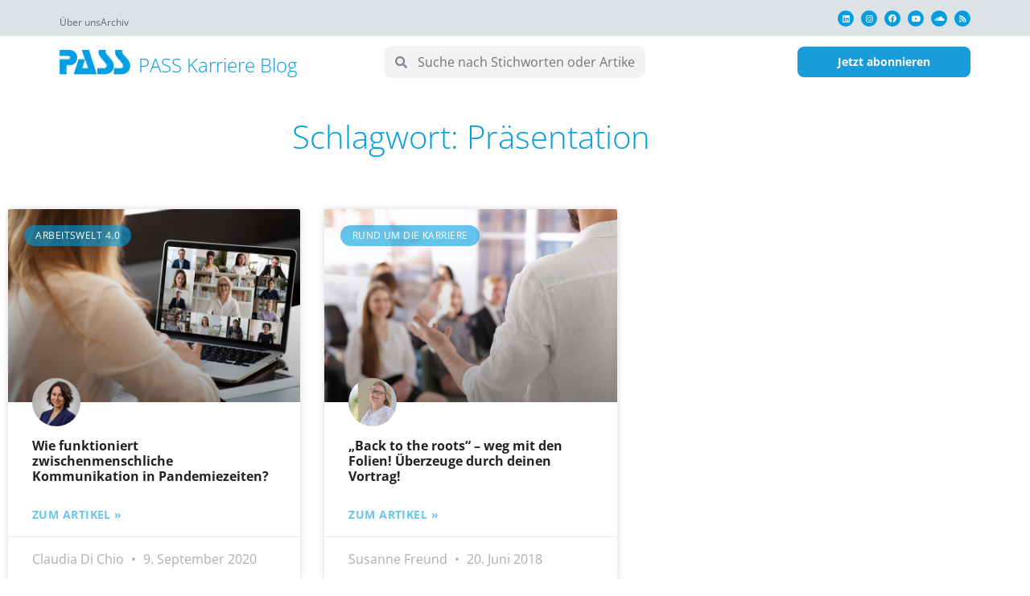

--- FILE ---
content_type: text/css
request_url: https://blog.pass-karriere.com/wp-content/themes/client-child/style.css?ver=6.9
body_size: 1074
content:
/*
Theme Name:     Zählpixel.com Child Theme (OceanWP)
Author:         Albert Brückmann
Author URI:     http://albertbrueckmann.de
Template:       oceanwp
@import url("../oceanwp/style.css");
*/



/**** 1. HOME PAGE *****/

/*** JET CAROUSEL ***/
.jet-listing-grid__slider-icon.prev-arrow, 
.jet-listing-grid__slider-icon.next-arrow{
	border-radius: 3px;
}


/**** 2. BLOG *****/

#comments {
	max-width: 100%;
}
@media only screen and (max-width: 959px){
.container, body.content-full-screen .elementor-section-wrap>.elementor-section.elementor-section-boxed>.elementor-container {
	max-width: 100% !important;}
}

/**** COMMENTS ****/

p.comment-form-cookies-consent
{
	display: flex;
	align-items: flex-start;
}
#wp-comment-cookies-consent
{
	margin-top: 6px !important;
		
}



/**** 404 Seite ****/

.error404 input#ocean-search-form-1 {
    display: none;
}


/**** FOOTER ****/

a.borlabs-cookie-preference {
	color: #fff !important;
	margin-right: 20px;
}

@media only screen and (max-width: 959px){
.borlabs-cookie-link {
	text-align: center;
	margin-bottom: 20px;
	}
a.borlabs-cookie-preference {
	margin-right: 0px;
	
	}
	
}



/**** REST ****/

.error404 a.error-btn.button {
	color: #fff;
}
.button {
    text-transform: none !important;
    font-weight: bold;
    border-radius: 10px !important;
    font-size: 14px !important;
    letter-spacing: 0.1em !important;
}


/**** Spezielle Elemente ****/

/* Accordion*/

.elementor-widget-accordion .elementor-accordion-title {
    margin-left: 20px;
}

.elementor-accordion-item .fa-plus::before{
    background-color: #66C5EC !Important;
    padding: 14px;
    margin-left: -20px;
}
.elementor-accordion-item .fa-minus:before {
    margin-left: -5px;
}
.elementor-widget-accordion .elementor-accordion-icon, .elementor-widget-accordion .elementor-accordion-title {
    color:#222 !important;
}


/* TOC */

.custom-toc .elementor-toc__header {
    background-color: #66C5EC;
    color:fff;
}

.custom-toc {
    border-radius: 5px!important;
}

/* Infokasten */
.infokasten-blau .elementor-cta__content {
    background-color: #66C5EC !important;
}
.infokasten-weiss {
    border: 1px solid #66C5EC;
    background-color: #fff;
}




@media (max-width: 767px){

/* Add an extra padding for better readability on blogs */
.reduced-width {
    padding: 0px 20px;
}
/* Icon Box */
.elementor-widget-icon-box.elementor-mobile-position-top .elementor-icon-box-wrapper {
    padding: 0px 20px 20px 20px;
}
/* Accordion mobile */
.elementor-accordion-item .fa-plus::before{
    margin-left: -16px;
}
.elementor-widget-accordion .elementor-accordion-title {
    margin-left: 0px;
}
span.elementor-accordion-icon.elementor-accordion-icon-left {
    margin-right: 20px !important;
    margin-bottom: 25px;
}

}




--- FILE ---
content_type: text/css
request_url: https://blog.pass-karriere.com/wp-content/uploads/elementor/css/post-24.css?ver=1769828314
body_size: 1039
content:
.elementor-kit-24{--e-global-color-primary:#009EE0;--e-global-color-secondary:#222222;--e-global-color-text:#222222;--e-global-color-accent:#009EE099;--e-global-color-aa0f449:#FFFFFF;--e-global-color-870fac5:#666666;--e-global-color-0388831:#ACB5BD;--e-global-color-36fa236:#DDE2E5;--e-global-color-484e74f:#F8F9FA;--e-global-color-45c87f9:#189CDA;--e-global-color-8899443:#1A84B5;--e-global-color-a6964f8:#E20082;--e-global-typography-primary-font-family:"Open Sans";--e-global-typography-primary-font-size:16px;--e-global-typography-primary-font-weight:400;--e-global-typography-primary-text-transform:none;--e-global-typography-primary-font-style:normal;--e-global-typography-primary-text-decoration:none;--e-global-typography-primary-line-height:1em;--e-global-typography-primary-letter-spacing:0px;--e-global-typography-secondary-font-family:"Open Sans";--e-global-typography-secondary-font-size:40px;--e-global-typography-secondary-font-weight:300;--e-global-typography-secondary-text-decoration:none;--e-global-typography-secondary-letter-spacing:0px;--e-global-typography-text-font-family:"Open Sans";--e-global-typography-text-font-size:16px;--e-global-typography-text-font-weight:400;--e-global-typography-text-text-transform:none;--e-global-typography-text-font-style:normal;--e-global-typography-text-text-decoration:none;--e-global-typography-text-line-height:1.5em;--e-global-typography-text-letter-spacing:0px;--e-global-typography-accent-font-size:14px;--e-global-typography-accent-text-decoration:none;--e-global-typography-accent-line-height:1em;--e-global-typography-accent-letter-spacing:0.44px;--e-global-typography-acd9ddf-font-size:100px;--e-global-typography-acd9ddf-font-weight:500;--e-global-typography-acd9ddf-text-decoration:none;--e-global-typography-acd9ddf-line-height:1em;--e-global-typography-acd9ddf-letter-spacing:0px;--e-global-typography-750f9d0-font-family:"DM Sans";--e-global-typography-750f9d0-font-size:42px;--e-global-typography-750f9d0-font-weight:500;--e-global-typography-750f9d0-text-transform:capitalize;--e-global-typography-750f9d0-font-style:normal;--e-global-typography-750f9d0-text-decoration:none;--e-global-typography-750f9d0-line-height:1em;--e-global-typography-750f9d0-letter-spacing:0px;--e-global-typography-bfd4831-font-family:"DM Sans";--e-global-typography-bfd4831-font-size:20px;--e-global-typography-bfd4831-font-weight:400;--e-global-typography-bfd4831-text-transform:none;--e-global-typography-bfd4831-font-style:normal;--e-global-typography-bfd4831-text-decoration:none;--e-global-typography-bfd4831-line-height:1em;--e-global-typography-bfd4831-letter-spacing:0px;color:var( --e-global-color-text );font-family:"Open Sans", Sans-serif;font-size:14px;font-weight:400;}.elementor-kit-24 button,.elementor-kit-24 input[type="button"],.elementor-kit-24 input[type="submit"],.elementor-kit-24 .elementor-button{background-color:var( --e-global-color-45c87f9 );font-family:var( --e-global-typography-primary-font-family ), Sans-serif;font-size:var( --e-global-typography-primary-font-size );font-weight:var( --e-global-typography-primary-font-weight );text-transform:var( --e-global-typography-primary-text-transform );font-style:var( --e-global-typography-primary-font-style );text-decoration:var( --e-global-typography-primary-text-decoration );line-height:var( --e-global-typography-primary-line-height );letter-spacing:var( --e-global-typography-primary-letter-spacing );color:var( --e-global-color-aa0f449 );border-radius:8px 8px 8px 8px;}.elementor-kit-24 button:hover,.elementor-kit-24 button:focus,.elementor-kit-24 input[type="button"]:hover,.elementor-kit-24 input[type="button"]:focus,.elementor-kit-24 input[type="submit"]:hover,.elementor-kit-24 input[type="submit"]:focus,.elementor-kit-24 .elementor-button:hover,.elementor-kit-24 .elementor-button:focus{background-color:var( --e-global-color-8899443 );color:var( --e-global-color-aa0f449 );border-radius:5px 5px 5px 5px;}.elementor-kit-24 e-page-transition{background-color:#FFBC7D;}.elementor-kit-24 p{margin-block-end:16px;}.elementor-kit-24 a{color:var( --e-global-color-45c87f9 );}.elementor-kit-24 a:hover{color:var( --e-global-color-8899443 );}.elementor-kit-24 h1{color:var( --e-global-color-text );font-size:48px;font-weight:300;}.elementor-kit-24 h2{color:var( --e-global-color-text );font-size:24px;font-weight:400;}.elementor-kit-24 h3{color:var( --e-global-color-text );font-size:16px;font-weight:600;}.elementor-kit-24 h4{color:var( --e-global-color-text );}.elementor-kit-24 h5{color:var( --e-global-color-text );}.elementor-kit-24 h6{color:var( --e-global-color-text );}.elementor-section.elementor-section-boxed > .elementor-container{max-width:1170px;}.e-con{--container-max-width:1170px;}{}h1.entry-title{display:var(--page-title-display);}@media(max-width:1024px){.elementor-kit-24{--e-global-typography-secondary-font-size:28px;--e-global-typography-acd9ddf-font-size:65px;--e-global-typography-750f9d0-font-size:32px;}.elementor-kit-24 button,.elementor-kit-24 input[type="button"],.elementor-kit-24 input[type="submit"],.elementor-kit-24 .elementor-button{font-size:var( --e-global-typography-primary-font-size );line-height:var( --e-global-typography-primary-line-height );letter-spacing:var( --e-global-typography-primary-letter-spacing );}.elementor-section.elementor-section-boxed > .elementor-container{max-width:1024px;}.e-con{--container-max-width:1024px;}}@media(max-width:767px){.elementor-kit-24{--e-global-typography-secondary-font-size:24px;--e-global-typography-text-font-size:14px;--e-global-typography-accent-font-size:12px;--e-global-typography-accent-line-height:1.2em;--e-global-typography-acd9ddf-font-size:45px;--e-global-typography-750f9d0-font-size:22px;--e-global-typography-bfd4831-font-size:18px;}.elementor-kit-24 button,.elementor-kit-24 input[type="button"],.elementor-kit-24 input[type="submit"],.elementor-kit-24 .elementor-button{font-size:var( --e-global-typography-primary-font-size );line-height:var( --e-global-typography-primary-line-height );letter-spacing:var( --e-global-typography-primary-letter-spacing );}.elementor-section.elementor-section-boxed > .elementor-container{max-width:767px;}.e-con{--container-max-width:767px;}}

--- FILE ---
content_type: text/css
request_url: https://blog.pass-karriere.com/wp-content/uploads/elementor/css/post-48.css?ver=1769828315
body_size: 1782
content:
.elementor-48 .elementor-element.elementor-element-6842d736 > .elementor-container > .elementor-column > .elementor-widget-wrap{align-content:center;align-items:center;}.elementor-48 .elementor-element.elementor-element-6842d736:not(.elementor-motion-effects-element-type-background), .elementor-48 .elementor-element.elementor-element-6842d736 > .elementor-motion-effects-container > .elementor-motion-effects-layer{background-color:var( --e-global-color-36fa236 );}.elementor-48 .elementor-element.elementor-element-6842d736{transition:background 0.3s, border 0.3s, border-radius 0.3s, box-shadow 0.3s;padding:0% 5% 0% 5%;z-index:95;}.elementor-48 .elementor-element.elementor-element-6842d736 > .elementor-background-overlay{transition:background 0.3s, border-radius 0.3s, opacity 0.3s;}.elementor-bc-flex-widget .elementor-48 .elementor-element.elementor-element-777175c.elementor-column .elementor-widget-wrap{align-items:flex-end;}.elementor-48 .elementor-element.elementor-element-777175c.elementor-column.elementor-element[data-element_type="column"] > .elementor-widget-wrap.elementor-element-populated{align-content:flex-end;align-items:flex-end;}.elementor-widget-icon-list .elementor-icon-list-item:not(:last-child):after{border-color:var( --e-global-color-text );}.elementor-widget-icon-list .elementor-icon-list-icon i{color:var( --e-global-color-primary );}.elementor-widget-icon-list .elementor-icon-list-icon svg{fill:var( --e-global-color-primary );}.elementor-widget-icon-list .elementor-icon-list-item > .elementor-icon-list-text, .elementor-widget-icon-list .elementor-icon-list-item > a{font-family:var( --e-global-typography-text-font-family ), Sans-serif;font-size:var( --e-global-typography-text-font-size );font-weight:var( --e-global-typography-text-font-weight );text-transform:var( --e-global-typography-text-text-transform );font-style:var( --e-global-typography-text-font-style );text-decoration:var( --e-global-typography-text-text-decoration );line-height:var( --e-global-typography-text-line-height );letter-spacing:var( --e-global-typography-text-letter-spacing );}.elementor-widget-icon-list .elementor-icon-list-text{color:var( --e-global-color-secondary );}.elementor-48 .elementor-element.elementor-element-ca4bbc1 .elementor-icon-list-icon i{transition:color 0.3s;}.elementor-48 .elementor-element.elementor-element-ca4bbc1 .elementor-icon-list-icon svg{transition:fill 0.3s;}.elementor-48 .elementor-element.elementor-element-ca4bbc1{--e-icon-list-icon-size:14px;--icon-vertical-offset:0px;}.elementor-48 .elementor-element.elementor-element-ca4bbc1 .elementor-icon-list-item > .elementor-icon-list-text, .elementor-48 .elementor-element.elementor-element-ca4bbc1 .elementor-icon-list-item > a{font-family:"Open Sans", Sans-serif;font-size:12px;font-weight:400;text-transform:none;font-style:normal;text-decoration:none;line-height:1.3em;letter-spacing:0px;}.elementor-48 .elementor-element.elementor-element-ca4bbc1 .elementor-icon-list-text{color:var( --e-global-color-870fac5 );transition:color 0.3s;}.elementor-48 .elementor-element.elementor-element-ca4bbc1 .elementor-icon-list-item:hover .elementor-icon-list-text{color:var( --e-global-color-8899443 );}.elementor-48 .elementor-element.elementor-element-37a91589.elementor-column > .elementor-widget-wrap{justify-content:flex-end;}.elementor-48 .elementor-element.elementor-element-3e25e64{--grid-template-columns:repeat(0, auto);--icon-size:10px;--grid-column-gap:5px;--grid-row-gap:0px;}.elementor-48 .elementor-element.elementor-element-3e25e64 .elementor-widget-container{text-align:right;}.elementor-48 .elementor-element.elementor-element-3e25e64 .elementor-social-icon{background-color:var( --e-global-color-primary );}.elementor-48 .elementor-element.elementor-element-44d3638 > .elementor-container > .elementor-column > .elementor-widget-wrap{align-content:center;align-items:center;}.elementor-48 .elementor-element.elementor-element-44d3638 > .elementor-container{min-height:9vh;}.elementor-48 .elementor-element.elementor-element-44d3638{transition:background 0.3s, border 0.3s, border-radius 0.3s, box-shadow 0.3s;padding:0% 5% 0% 5%;z-index:95;}.elementor-48 .elementor-element.elementor-element-44d3638 > .elementor-background-overlay{transition:background 0.3s, border-radius 0.3s, opacity 0.3s;}.elementor-bc-flex-widget .elementor-48 .elementor-element.elementor-element-4003bf7.elementor-column .elementor-widget-wrap{align-items:flex-end;}.elementor-48 .elementor-element.elementor-element-4003bf7.elementor-column.elementor-element[data-element_type="column"] > .elementor-widget-wrap.elementor-element-populated{align-content:flex-end;align-items:flex-end;}.elementor-widget-theme-site-logo .widget-image-caption{color:var( --e-global-color-text );font-family:var( --e-global-typography-text-font-family ), Sans-serif;font-size:var( --e-global-typography-text-font-size );font-weight:var( --e-global-typography-text-font-weight );text-transform:var( --e-global-typography-text-text-transform );font-style:var( --e-global-typography-text-font-style );text-decoration:var( --e-global-typography-text-text-decoration );line-height:var( --e-global-typography-text-line-height );letter-spacing:var( --e-global-typography-text-letter-spacing );}.elementor-48 .elementor-element.elementor-element-77dca2e{width:auto;max-width:auto;text-align:start;}.elementor-48 .elementor-element.elementor-element-77dca2e img{width:88px;}.elementor-widget-theme-site-title .elementor-heading-title{font-family:var( --e-global-typography-primary-font-family ), Sans-serif;font-size:var( --e-global-typography-primary-font-size );font-weight:var( --e-global-typography-primary-font-weight );text-transform:var( --e-global-typography-primary-text-transform );font-style:var( --e-global-typography-primary-font-style );text-decoration:var( --e-global-typography-primary-text-decoration );line-height:var( --e-global-typography-primary-line-height );letter-spacing:var( --e-global-typography-primary-letter-spacing );color:var( --e-global-color-primary );}.elementor-48 .elementor-element.elementor-element-462e34e{width:auto;max-width:auto;}.elementor-48 .elementor-element.elementor-element-462e34e > .elementor-widget-container{margin:0px 0px 0px 10px;}.elementor-48 .elementor-element.elementor-element-462e34e .elementor-heading-title{font-family:"Open Sans", Sans-serif;font-size:24px;font-weight:300;text-transform:none;font-style:normal;text-decoration:none;line-height:1em;letter-spacing:0px;}.elementor-48 .elementor-element.elementor-element-de6c3dd.elementor-column > .elementor-widget-wrap{justify-content:center;}.elementor-widget-search-form input[type="search"].elementor-search-form__input{font-family:var( --e-global-typography-text-font-family ), Sans-serif;font-size:var( --e-global-typography-text-font-size );font-weight:var( --e-global-typography-text-font-weight );text-transform:var( --e-global-typography-text-text-transform );font-style:var( --e-global-typography-text-font-style );text-decoration:var( --e-global-typography-text-text-decoration );line-height:var( --e-global-typography-text-line-height );letter-spacing:var( --e-global-typography-text-letter-spacing );}.elementor-widget-search-form .elementor-search-form__input,
					.elementor-widget-search-form .elementor-search-form__icon,
					.elementor-widget-search-form .elementor-lightbox .dialog-lightbox-close-button,
					.elementor-widget-search-form .elementor-lightbox .dialog-lightbox-close-button:hover,
					.elementor-widget-search-form.elementor-search-form--skin-full_screen input[type="search"].elementor-search-form__input{color:var( --e-global-color-text );fill:var( --e-global-color-text );}.elementor-widget-search-form .elementor-search-form__submit{font-family:var( --e-global-typography-text-font-family ), Sans-serif;font-size:var( --e-global-typography-text-font-size );font-weight:var( --e-global-typography-text-font-weight );text-transform:var( --e-global-typography-text-text-transform );font-style:var( --e-global-typography-text-font-style );text-decoration:var( --e-global-typography-text-text-decoration );line-height:var( --e-global-typography-text-line-height );letter-spacing:var( --e-global-typography-text-letter-spacing );background-color:var( --e-global-color-secondary );}.elementor-48 .elementor-element.elementor-element-44bd09b .elementor-search-form__container{min-height:40px;}.elementor-48 .elementor-element.elementor-element-44bd09b .elementor-search-form__submit{min-width:40px;}body:not(.rtl) .elementor-48 .elementor-element.elementor-element-44bd09b .elementor-search-form__icon{padding-left:calc(40px / 3);}body.rtl .elementor-48 .elementor-element.elementor-element-44bd09b .elementor-search-form__icon{padding-right:calc(40px / 3);}.elementor-48 .elementor-element.elementor-element-44bd09b .elementor-search-form__input, .elementor-48 .elementor-element.elementor-element-44bd09b.elementor-search-form--button-type-text .elementor-search-form__submit{padding-left:calc(40px / 3);padding-right:calc(40px / 3);}.elementor-48 .elementor-element.elementor-element-44bd09b:not(.elementor-search-form--skin-full_screen) .elementor-search-form__container{border-radius:10px;}.elementor-48 .elementor-element.elementor-element-44bd09b.elementor-search-form--skin-full_screen input[type="search"].elementor-search-form__input{border-radius:10px;}.elementor-48 .elementor-element.elementor-element-b429605.elementor-column > .elementor-widget-wrap{justify-content:flex-end;}.elementor-widget-button .elementor-button{background-color:var( --e-global-color-accent );font-size:var( --e-global-typography-accent-font-size );text-decoration:var( --e-global-typography-accent-text-decoration );line-height:var( --e-global-typography-accent-line-height );letter-spacing:var( --e-global-typography-accent-letter-spacing );}.elementor-48 .elementor-element.elementor-element-bdd7489 .elementor-button{background-color:var( --e-global-color-45c87f9 );font-family:"Open Sans", Sans-serif;font-size:14px;font-weight:700;text-transform:none;font-style:normal;text-decoration:none;line-height:1em;letter-spacing:0px;fill:var( --e-global-color-aa0f449 );color:var( --e-global-color-aa0f449 );padding:12px 50px 12px 50px;}.elementor-48 .elementor-element.elementor-element-bdd7489 .elementor-button:hover, .elementor-48 .elementor-element.elementor-element-bdd7489 .elementor-button:focus{background-color:var( --e-global-color-8899443 );}.elementor-48 .elementor-element.elementor-element-bdd7489{width:auto;max-width:auto;}.elementor-48 .elementor-element.elementor-element-bdd7489 > .elementor-widget-container{margin:0px 0px 0px 50px;}.elementor-theme-builder-content-area{height:400px;}.elementor-location-header:before, .elementor-location-footer:before{content:"";display:table;clear:both;}@media(max-width:1024px){.elementor-widget-icon-list .elementor-icon-list-item > .elementor-icon-list-text, .elementor-widget-icon-list .elementor-icon-list-item > a{font-size:var( --e-global-typography-text-font-size );line-height:var( --e-global-typography-text-line-height );letter-spacing:var( --e-global-typography-text-letter-spacing );}.elementor-48 .elementor-element.elementor-element-44d3638 > .elementor-container{min-height:10vh;}.elementor-widget-theme-site-logo .widget-image-caption{font-size:var( --e-global-typography-text-font-size );line-height:var( --e-global-typography-text-line-height );letter-spacing:var( --e-global-typography-text-letter-spacing );}.elementor-widget-theme-site-title .elementor-heading-title{font-size:var( --e-global-typography-primary-font-size );line-height:var( --e-global-typography-primary-line-height );letter-spacing:var( --e-global-typography-primary-letter-spacing );}.elementor-widget-search-form input[type="search"].elementor-search-form__input{font-size:var( --e-global-typography-text-font-size );line-height:var( --e-global-typography-text-line-height );letter-spacing:var( --e-global-typography-text-letter-spacing );}.elementor-widget-search-form .elementor-search-form__submit{font-size:var( --e-global-typography-text-font-size );line-height:var( --e-global-typography-text-line-height );letter-spacing:var( --e-global-typography-text-letter-spacing );}.elementor-widget-button .elementor-button{font-size:var( --e-global-typography-accent-font-size );line-height:var( --e-global-typography-accent-line-height );letter-spacing:var( --e-global-typography-accent-letter-spacing );}.elementor-48 .elementor-element.elementor-element-bdd7489 > .elementor-widget-container{margin:0px 0px 0px 30px;}}@media(max-width:1024px) and (min-width:768px){.elementor-48 .elementor-element.elementor-element-777175c{width:50%;}.elementor-48 .elementor-element.elementor-element-37a91589{width:50%;}.elementor-48 .elementor-element.elementor-element-4003bf7{width:50%;}.elementor-48 .elementor-element.elementor-element-de6c3dd{width:50%;}.elementor-48 .elementor-element.elementor-element-b429605{width:100%;}}@media(max-width:767px){.elementor-48 .elementor-element.elementor-element-777175c{width:100%;}.elementor-bc-flex-widget .elementor-48 .elementor-element.elementor-element-777175c.elementor-column .elementor-widget-wrap{align-items:flex-end;}.elementor-48 .elementor-element.elementor-element-777175c.elementor-column.elementor-element[data-element_type="column"] > .elementor-widget-wrap.elementor-element-populated{align-content:flex-end;align-items:flex-end;}.elementor-48 .elementor-element.elementor-element-777175c.elementor-column > .elementor-widget-wrap{justify-content:center;}.elementor-widget-icon-list .elementor-icon-list-item > .elementor-icon-list-text, .elementor-widget-icon-list .elementor-icon-list-item > a{font-size:var( --e-global-typography-text-font-size );line-height:var( --e-global-typography-text-line-height );letter-spacing:var( --e-global-typography-text-letter-spacing );}.elementor-48 .elementor-element.elementor-element-ca4bbc1 .elementor-icon-list-item > .elementor-icon-list-text, .elementor-48 .elementor-element.elementor-element-ca4bbc1 .elementor-icon-list-item > a{font-size:14px;}.elementor-48 .elementor-element.elementor-element-37a91589{width:100%;}.elementor-48 .elementor-element.elementor-element-44d3638 > .elementor-container{min-height:150px;}.elementor-48 .elementor-element.elementor-element-4003bf7{width:100%;}.elementor-bc-flex-widget .elementor-48 .elementor-element.elementor-element-4003bf7.elementor-column .elementor-widget-wrap{align-items:flex-end;}.elementor-48 .elementor-element.elementor-element-4003bf7.elementor-column.elementor-element[data-element_type="column"] > .elementor-widget-wrap.elementor-element-populated{align-content:flex-end;align-items:flex-end;}.elementor-48 .elementor-element.elementor-element-4003bf7.elementor-column > .elementor-widget-wrap{justify-content:center;}.elementor-widget-theme-site-logo .widget-image-caption{font-size:var( --e-global-typography-text-font-size );line-height:var( --e-global-typography-text-line-height );letter-spacing:var( --e-global-typography-text-letter-spacing );}.elementor-widget-theme-site-title .elementor-heading-title{font-size:var( --e-global-typography-primary-font-size );line-height:var( --e-global-typography-primary-line-height );letter-spacing:var( --e-global-typography-primary-letter-spacing );}.elementor-48 .elementor-element.elementor-element-de6c3dd{width:100%;}.elementor-widget-search-form input[type="search"].elementor-search-form__input{font-size:var( --e-global-typography-text-font-size );line-height:var( --e-global-typography-text-line-height );letter-spacing:var( --e-global-typography-text-letter-spacing );}.elementor-widget-search-form .elementor-search-form__submit{font-size:var( --e-global-typography-text-font-size );line-height:var( --e-global-typography-text-line-height );letter-spacing:var( --e-global-typography-text-letter-spacing );}.elementor-48 .elementor-element.elementor-element-b429605{width:30%;}.elementor-widget-button .elementor-button{font-size:var( --e-global-typography-accent-font-size );line-height:var( --e-global-typography-accent-line-height );letter-spacing:var( --e-global-typography-accent-letter-spacing );}}/* Start custom CSS for search-form, class: .elementor-element-44bd09b */#headersearch 
{max-width: 325px;}/* End custom CSS */

--- FILE ---
content_type: text/css
request_url: https://blog.pass-karriere.com/wp-content/uploads/elementor/css/post-41.css?ver=1769828315
body_size: 1663
content:
.elementor-41 .elementor-element.elementor-element-f018cab:not(.elementor-motion-effects-element-type-background), .elementor-41 .elementor-element.elementor-element-f018cab > .elementor-motion-effects-container > .elementor-motion-effects-layer{background-color:#ECECEC;}.elementor-41 .elementor-element.elementor-element-f018cab > .elementor-container{min-height:250px;}.elementor-41 .elementor-element.elementor-element-f018cab{transition:background 0.3s, border 0.3s, border-radius 0.3s, box-shadow 0.3s;padding:0px 0px 30px 0px;}.elementor-41 .elementor-element.elementor-element-f018cab > .elementor-background-overlay{transition:background 0.3s, border-radius 0.3s, opacity 0.3s;}.elementor-widget-heading .elementor-heading-title{font-family:var( --e-global-typography-primary-font-family ), Sans-serif;font-size:var( --e-global-typography-primary-font-size );font-weight:var( --e-global-typography-primary-font-weight );text-transform:var( --e-global-typography-primary-text-transform );font-style:var( --e-global-typography-primary-font-style );text-decoration:var( --e-global-typography-primary-text-decoration );line-height:var( --e-global-typography-primary-line-height );letter-spacing:var( --e-global-typography-primary-letter-spacing );color:var( --e-global-color-primary );}.elementor-41 .elementor-element.elementor-element-daf2e08 > .elementor-widget-container{margin:30px 0px 30px 0px;}.elementor-41 .elementor-element.elementor-element-daf2e08{text-align:center;}.elementor-41 .elementor-element.elementor-element-daf2e08 .elementor-heading-title{font-family:var( --e-global-typography-secondary-font-family ), Sans-serif;font-size:var( --e-global-typography-secondary-font-size );font-weight:var( --e-global-typography-secondary-font-weight );text-decoration:var( --e-global-typography-secondary-text-decoration );letter-spacing:var( --e-global-typography-secondary-letter-spacing );color:#009EE0;}.elementor-widget-icon-list .elementor-icon-list-item:not(:last-child):after{border-color:var( --e-global-color-text );}.elementor-widget-icon-list .elementor-icon-list-icon i{color:var( --e-global-color-primary );}.elementor-widget-icon-list .elementor-icon-list-icon svg{fill:var( --e-global-color-primary );}.elementor-widget-icon-list .elementor-icon-list-item > .elementor-icon-list-text, .elementor-widget-icon-list .elementor-icon-list-item > a{font-family:var( --e-global-typography-text-font-family ), Sans-serif;font-size:var( --e-global-typography-text-font-size );font-weight:var( --e-global-typography-text-font-weight );text-transform:var( --e-global-typography-text-text-transform );font-style:var( --e-global-typography-text-font-style );text-decoration:var( --e-global-typography-text-text-decoration );line-height:var( --e-global-typography-text-line-height );letter-spacing:var( --e-global-typography-text-letter-spacing );}.elementor-widget-icon-list .elementor-icon-list-text{color:var( --e-global-color-secondary );}.elementor-41 .elementor-element.elementor-element-4580ec8 .elementor-icon-list-items:not(.elementor-inline-items) .elementor-icon-list-item:not(:last-child){padding-block-end:calc(50px/2);}.elementor-41 .elementor-element.elementor-element-4580ec8 .elementor-icon-list-items:not(.elementor-inline-items) .elementor-icon-list-item:not(:first-child){margin-block-start:calc(50px/2);}.elementor-41 .elementor-element.elementor-element-4580ec8 .elementor-icon-list-items.elementor-inline-items .elementor-icon-list-item{margin-inline:calc(50px/2);}.elementor-41 .elementor-element.elementor-element-4580ec8 .elementor-icon-list-items.elementor-inline-items{margin-inline:calc(-50px/2);}.elementor-41 .elementor-element.elementor-element-4580ec8 .elementor-icon-list-items.elementor-inline-items .elementor-icon-list-item:after{inset-inline-end:calc(-50px/2);}.elementor-41 .elementor-element.elementor-element-4580ec8 .elementor-icon-list-icon i{color:var( --e-global-color-aa0f449 );transition:color 0.3s;}.elementor-41 .elementor-element.elementor-element-4580ec8 .elementor-icon-list-icon svg{fill:var( --e-global-color-aa0f449 );transition:fill 0.3s;}.elementor-41 .elementor-element.elementor-element-4580ec8{--e-icon-list-icon-size:60px;--icon-vertical-offset:0px;}.elementor-41 .elementor-element.elementor-element-4580ec8 .elementor-icon-list-icon{padding-inline-end:3px;}.elementor-41 .elementor-element.elementor-element-4580ec8 .elementor-icon-list-item > .elementor-icon-list-text, .elementor-41 .elementor-element.elementor-element-4580ec8 .elementor-icon-list-item > a{font-family:"Open Sans", Sans-serif;font-size:20px;font-weight:400;text-transform:none;font-style:normal;text-decoration:none;line-height:1.3em;letter-spacing:0px;}.elementor-41 .elementor-element.elementor-element-4580ec8 .elementor-icon-list-text{color:var( --e-global-color-primary );transition:color 0.3s;}.elementor-41 .elementor-element.elementor-element-4580ec8 .elementor-icon-list-item:hover .elementor-icon-list-text{color:var( --e-global-color-8899443 );}.elementor-41 .elementor-element.elementor-element-d8c290e:not(.elementor-motion-effects-element-type-background), .elementor-41 .elementor-element.elementor-element-d8c290e > .elementor-motion-effects-container > .elementor-motion-effects-layer{background-color:#333333;}.elementor-41 .elementor-element.elementor-element-d8c290e > .elementor-container{min-height:73px;}.elementor-41 .elementor-element.elementor-element-d8c290e{transition:background 0.3s, border 0.3s, border-radius 0.3s, box-shadow 0.3s;padding:0% 5% 0% 5%;}.elementor-41 .elementor-element.elementor-element-d8c290e > .elementor-background-overlay{transition:background 0.3s, border-radius 0.3s, opacity 0.3s;}.elementor-41 .elementor-element.elementor-element-8752999 .elementor-icon-list-items:not(.elementor-inline-items) .elementor-icon-list-item:not(:last-child){padding-block-end:calc(25px/2);}.elementor-41 .elementor-element.elementor-element-8752999 .elementor-icon-list-items:not(.elementor-inline-items) .elementor-icon-list-item:not(:first-child){margin-block-start:calc(25px/2);}.elementor-41 .elementor-element.elementor-element-8752999 .elementor-icon-list-items.elementor-inline-items .elementor-icon-list-item{margin-inline:calc(25px/2);}.elementor-41 .elementor-element.elementor-element-8752999 .elementor-icon-list-items.elementor-inline-items{margin-inline:calc(-25px/2);}.elementor-41 .elementor-element.elementor-element-8752999 .elementor-icon-list-items.elementor-inline-items .elementor-icon-list-item:after{inset-inline-end:calc(-25px/2);}.elementor-41 .elementor-element.elementor-element-8752999 .elementor-icon-list-icon i{color:var( --e-global-color-aa0f449 );transition:color 0.3s;}.elementor-41 .elementor-element.elementor-element-8752999 .elementor-icon-list-icon svg{fill:var( --e-global-color-aa0f449 );transition:fill 0.3s;}.elementor-41 .elementor-element.elementor-element-8752999{--e-icon-list-icon-size:14px;--icon-vertical-offset:0px;}.elementor-41 .elementor-element.elementor-element-8752999 .elementor-icon-list-item > .elementor-icon-list-text, .elementor-41 .elementor-element.elementor-element-8752999 .elementor-icon-list-item > a{font-family:"Open Sans", Sans-serif;font-size:14px;font-weight:400;text-transform:none;font-style:normal;text-decoration:none;line-height:1.3em;letter-spacing:0px;}.elementor-41 .elementor-element.elementor-element-8752999 .elementor-icon-list-text{color:var( --e-global-color-aa0f449 );transition:color 0.3s;}.elementor-41 .elementor-element.elementor-element-8752999 .elementor-icon-list-item:hover .elementor-icon-list-text{color:var( --e-global-color-primary );}.elementor-41 .elementor-element.elementor-element-a6a5afe > .elementor-widget-container{padding:5px 0px 0px 0px;}.elementor-41 .elementor-element.elementor-element-a6a5afe .elementor-icon-list-items:not(.elementor-inline-items) .elementor-icon-list-item:not(:last-child){padding-block-end:calc(25px/2);}.elementor-41 .elementor-element.elementor-element-a6a5afe .elementor-icon-list-items:not(.elementor-inline-items) .elementor-icon-list-item:not(:first-child){margin-block-start:calc(25px/2);}.elementor-41 .elementor-element.elementor-element-a6a5afe .elementor-icon-list-items.elementor-inline-items .elementor-icon-list-item{margin-inline:calc(25px/2);}.elementor-41 .elementor-element.elementor-element-a6a5afe .elementor-icon-list-items.elementor-inline-items{margin-inline:calc(-25px/2);}.elementor-41 .elementor-element.elementor-element-a6a5afe .elementor-icon-list-items.elementor-inline-items .elementor-icon-list-item:after{inset-inline-end:calc(-25px/2);}.elementor-41 .elementor-element.elementor-element-a6a5afe .elementor-icon-list-icon i{color:var( --e-global-color-aa0f449 );transition:color 0.3s;}.elementor-41 .elementor-element.elementor-element-a6a5afe .elementor-icon-list-icon svg{fill:var( --e-global-color-aa0f449 );transition:fill 0.3s;}.elementor-41 .elementor-element.elementor-element-a6a5afe{--e-icon-list-icon-size:14px;--icon-vertical-offset:0px;}.elementor-41 .elementor-element.elementor-element-a6a5afe .elementor-icon-list-item > .elementor-icon-list-text, .elementor-41 .elementor-element.elementor-element-a6a5afe .elementor-icon-list-item > a{font-family:"Open Sans", Sans-serif;font-size:14px;font-weight:400;text-transform:none;font-style:normal;text-decoration:none;line-height:1.3em;letter-spacing:0px;}.elementor-41 .elementor-element.elementor-element-a6a5afe .elementor-icon-list-text{color:var( --e-global-color-aa0f449 );transition:color 0.3s;}.elementor-41 .elementor-element.elementor-element-a6a5afe .elementor-icon-list-item:hover .elementor-icon-list-text{color:var( --e-global-color-primary );}.elementor-41 .elementor-element.elementor-element-c7ac243.elementor-column > .elementor-widget-wrap{justify-content:flex-end;}.elementor-41 .elementor-element.elementor-element-6ff2f7c{width:auto;max-width:auto;}.elementor-41 .elementor-element.elementor-element-31a07b3{width:auto;max-width:auto;text-align:end;}.elementor-41 .elementor-element.elementor-element-31a07b3 .elementor-heading-title{font-size:14px;font-weight:400;text-transform:none;font-style:normal;text-decoration:none;line-height:1em;letter-spacing:0px;color:var( --e-global-color-0388831 );}.elementor-theme-builder-content-area{height:400px;}.elementor-location-header:before, .elementor-location-footer:before{content:"";display:table;clear:both;}@media(max-width:1024px){.elementor-widget-heading .elementor-heading-title{font-size:var( --e-global-typography-primary-font-size );line-height:var( --e-global-typography-primary-line-height );letter-spacing:var( --e-global-typography-primary-letter-spacing );}.elementor-41 .elementor-element.elementor-element-daf2e08 .elementor-heading-title{font-size:var( --e-global-typography-secondary-font-size );letter-spacing:var( --e-global-typography-secondary-letter-spacing );}.elementor-widget-icon-list .elementor-icon-list-item > .elementor-icon-list-text, .elementor-widget-icon-list .elementor-icon-list-item > a{font-size:var( --e-global-typography-text-font-size );line-height:var( --e-global-typography-text-line-height );letter-spacing:var( --e-global-typography-text-letter-spacing );}.elementor-41 .elementor-element.elementor-element-4580ec8 .elementor-icon-list-items:not(.elementor-inline-items) .elementor-icon-list-item:not(:last-child){padding-block-end:calc(40px/2);}.elementor-41 .elementor-element.elementor-element-4580ec8 .elementor-icon-list-items:not(.elementor-inline-items) .elementor-icon-list-item:not(:first-child){margin-block-start:calc(40px/2);}.elementor-41 .elementor-element.elementor-element-4580ec8 .elementor-icon-list-items.elementor-inline-items .elementor-icon-list-item{margin-inline:calc(40px/2);}.elementor-41 .elementor-element.elementor-element-4580ec8 .elementor-icon-list-items.elementor-inline-items{margin-inline:calc(-40px/2);}.elementor-41 .elementor-element.elementor-element-4580ec8 .elementor-icon-list-items.elementor-inline-items .elementor-icon-list-item:after{inset-inline-end:calc(-40px/2);}.elementor-41 .elementor-element.elementor-element-4580ec8{--e-icon-list-icon-size:50px;}}@media(max-width:767px){.elementor-widget-heading .elementor-heading-title{font-size:var( --e-global-typography-primary-font-size );line-height:var( --e-global-typography-primary-line-height );letter-spacing:var( --e-global-typography-primary-letter-spacing );}.elementor-41 .elementor-element.elementor-element-daf2e08 .elementor-heading-title{font-size:var( --e-global-typography-secondary-font-size );letter-spacing:var( --e-global-typography-secondary-letter-spacing );}.elementor-widget-icon-list .elementor-icon-list-item > .elementor-icon-list-text, .elementor-widget-icon-list .elementor-icon-list-item > a{font-size:var( --e-global-typography-text-font-size );line-height:var( --e-global-typography-text-line-height );letter-spacing:var( --e-global-typography-text-letter-spacing );}.elementor-41 .elementor-element.elementor-element-4580ec8 .elementor-icon-list-items:not(.elementor-inline-items) .elementor-icon-list-item:not(:last-child){padding-block-end:calc(9px/2);}.elementor-41 .elementor-element.elementor-element-4580ec8 .elementor-icon-list-items:not(.elementor-inline-items) .elementor-icon-list-item:not(:first-child){margin-block-start:calc(9px/2);}.elementor-41 .elementor-element.elementor-element-4580ec8 .elementor-icon-list-items.elementor-inline-items .elementor-icon-list-item{margin-inline:calc(9px/2);}.elementor-41 .elementor-element.elementor-element-4580ec8 .elementor-icon-list-items.elementor-inline-items{margin-inline:calc(-9px/2);}.elementor-41 .elementor-element.elementor-element-4580ec8 .elementor-icon-list-items.elementor-inline-items .elementor-icon-list-item:after{inset-inline-end:calc(-9px/2);}.elementor-41 .elementor-element.elementor-element-4580ec8{--e-icon-list-icon-size:35px;--e-icon-list-icon-align:center;--e-icon-list-icon-margin:0 calc(var(--e-icon-list-icon-size, 1em) * 0.125);}.elementor-41 .elementor-element.elementor-element-4580ec8 .elementor-icon-list-item > .elementor-icon-list-text, .elementor-41 .elementor-element.elementor-element-4580ec8 .elementor-icon-list-item > a{font-size:14px;}.elementor-41 .elementor-element.elementor-element-d8c290e > .elementor-container{min-height:175px;}.elementor-41 .elementor-element.elementor-element-8752999 .elementor-icon-list-item > .elementor-icon-list-text, .elementor-41 .elementor-element.elementor-element-8752999 .elementor-icon-list-item > a{font-size:14px;}.elementor-41 .elementor-element.elementor-element-a6a5afe .elementor-icon-list-item > .elementor-icon-list-text, .elementor-41 .elementor-element.elementor-element-a6a5afe .elementor-icon-list-item > a{font-size:14px;}.elementor-41 .elementor-element.elementor-element-c7ac243 > .elementor-element-populated{padding:0% 17% 0% 17%;}.elementor-41 .elementor-element.elementor-element-6ff2f7c{width:100%;max-width:100%;}.elementor-41 .elementor-element.elementor-element-31a07b3{text-align:center;}.elementor-41 .elementor-element.elementor-element-31a07b3 .elementor-heading-title{line-height:1.3em;}}/* Start custom CSS for icon-list, class: .elementor-element-4580ec8 */.zp-footer_icons ul li span:first-child {
    background-color: #009EE0;
    padding: 13px 9px 12px 10px;
    border-radius: 99px;
    margin-right: 15px;
}
    
span.quicklink-subhead {
    font-size: 14px;
    color: #222222;
}
.quicklinks-footer ul li span{
    padding-bottom: 20px
}/* End custom CSS */
/* Start custom CSS for shortcode, class: .elementor-element-6ff2f7c */.borlabs-cookie-link {
    color: #fff;
}/* End custom CSS */